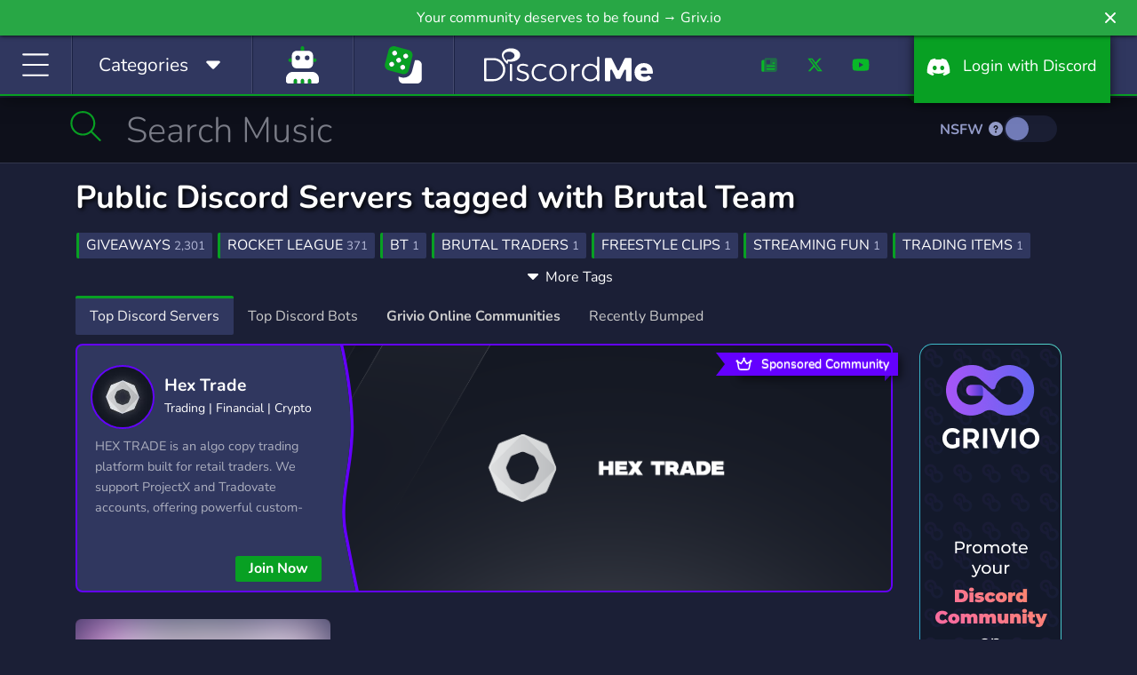

--- FILE ---
content_type: application/javascript; charset=UTF-8
request_url: https://discord.me/cdn-cgi/challenge-platform/h/g/scripts/jsd/d39f91d70ce1/main.js?
body_size: 4417
content:
window._cf_chl_opt={uYln4:'g'};~function(U0,z,B,C,K,D,O,e){U0=W,function(a,R,UL,k,V,i){for(UL={a:388,R:390,V:309,i:367,I:381,S:361,F:314,Q:384,b:323,E:318,T:370},k=W,V=a();!![];)try{if(i=-parseInt(k(UL.a))/1*(parseInt(k(UL.R))/2)+parseInt(k(UL.V))/3*(parseInt(k(UL.i))/4)+parseInt(k(UL.I))/5+parseInt(k(UL.S))/6*(-parseInt(k(UL.F))/7)+parseInt(k(UL.Q))/8*(-parseInt(k(UL.b))/9)+parseInt(k(UL.E))/10+-parseInt(k(UL.T))/11,i===R)break;else V.push(V.shift())}catch(I){V.push(V.shift())}}(U,843834),z=this||self,B=z[U0(305)],C={},C[U0(363)]='o',C[U0(342)]='s',C[U0(304)]='u',C[U0(350)]='z',C[U0(398)]='n',C[U0(393)]='I',C[U0(338)]='b',K=C,z[U0(310)]=function(R,V,i,I,Ub,UQ,UF,UR,F,Q,E,T,N,o){if(Ub={a:373,R:355,V:382,i:373,I:355,S:307,F:362,Q:401,b:307,E:401,T:317,N:324,o:386,Z:378,v:348},UQ={a:397,R:386,V:343},UF={a:312,R:291,V:295,i:372},UR=U0,null===V||void 0===V)return I;for(F=P(V),R[UR(Ub.a)][UR(Ub.R)]&&(F=F[UR(Ub.V)](R[UR(Ub.i)][UR(Ub.I)](V))),F=R[UR(Ub.S)][UR(Ub.F)]&&R[UR(Ub.Q)]?R[UR(Ub.b)][UR(Ub.F)](new R[(UR(Ub.E))](F)):function(Z,UV,x){for(UV=UR,Z[UV(UQ.a)](),x=0;x<Z[UV(UQ.R)];Z[x]===Z[x+1]?Z[UV(UQ.V)](x+1,1):x+=1);return Z}(F),Q='nAsAaAb'.split('A'),Q=Q[UR(Ub.T)][UR(Ub.N)](Q),E=0;E<F[UR(Ub.o)];T=F[E],N=m(R,V,T),Q(N)?(o='s'===N&&!R[UR(Ub.Z)](V[T]),UR(Ub.v)===i+T?S(i+T,N):o||S(i+T,V[T])):S(i+T,N),E++);return I;function S(Z,x,Ua){Ua=W,Object[Ua(UF.a)][Ua(UF.R)][Ua(UF.V)](I,x)||(I[x]=[]),I[x][Ua(UF.i)](Z)}},D=U0(405)[U0(387)](';'),O=D[U0(317)][U0(324)](D),z[U0(383)]=function(R,V,UT,UM,i,I,S,F){for(UT={a:301,R:386,V:386,i:364,I:372,S:300},UM=U0,i=Object[UM(UT.a)](V),I=0;I<i[UM(UT.R)];I++)if(S=i[I],'f'===S&&(S='N'),R[S]){for(F=0;F<V[i[I]][UM(UT.V)];-1===R[S][UM(UT.i)](V[i[I]][F])&&(O(V[i[I]][F])||R[S][UM(UT.I)]('o.'+V[i[I]][F])),F++);}else R[S]=V[i[I]][UM(UT.S)](function(Q){return'o.'+Q})},e=function(UA,Uy,Ug,Ux,Uv,Uo,UB,R,V,i){return UA={a:377,R:394},Uy={a:369,R:369,V:369,i:372,I:369,S:369,F:288,Q:334,b:372,E:369},Ug={a:386},Ux={a:391},Uv={a:386,R:334,V:312,i:291,I:295,S:295,F:312,Q:291,b:295,E:391,T:372,N:391,o:372,Z:372,v:369,x:372,g:369,y:295,A:391,H:372,X:391,G:372,J:288},Uo={a:302,R:334},UB=U0,R=String[UB(UA.a)],V={'h':function(I){return null==I?'':V.g(I,6,function(S,Un){return Un=W,Un(Uo.a)[Un(Uo.R)](S)})},'g':function(I,S,F,Uw,Q,E,T,N,o,Z,x,y,A,H,X,G,J,j){if(Uw=UB,I==null)return'';for(E={},T={},N='',o=2,Z=3,x=2,y=[],A=0,H=0,X=0;X<I[Uw(Uv.a)];X+=1)if(G=I[Uw(Uv.R)](X),Object[Uw(Uv.V)][Uw(Uv.i)][Uw(Uv.I)](E,G)||(E[G]=Z++,T[G]=!0),J=N+G,Object[Uw(Uv.V)][Uw(Uv.i)][Uw(Uv.S)](E,J))N=J;else{if(Object[Uw(Uv.F)][Uw(Uv.Q)][Uw(Uv.b)](T,N)){if(256>N[Uw(Uv.E)](0)){for(Q=0;Q<x;A<<=1,S-1==H?(H=0,y[Uw(Uv.T)](F(A)),A=0):H++,Q++);for(j=N[Uw(Uv.N)](0),Q=0;8>Q;A=A<<1.12|1.09&j,H==S-1?(H=0,y[Uw(Uv.o)](F(A)),A=0):H++,j>>=1,Q++);}else{for(j=1,Q=0;Q<x;A=A<<1.15|j,S-1==H?(H=0,y[Uw(Uv.T)](F(A)),A=0):H++,j=0,Q++);for(j=N[Uw(Uv.E)](0),Q=0;16>Q;A=1&j|A<<1,H==S-1?(H=0,y[Uw(Uv.Z)](F(A)),A=0):H++,j>>=1,Q++);}o--,o==0&&(o=Math[Uw(Uv.v)](2,x),x++),delete T[N]}else for(j=E[N],Q=0;Q<x;A=j&1.31|A<<1.4,H==S-1?(H=0,y[Uw(Uv.x)](F(A)),A=0):H++,j>>=1,Q++);N=(o--,o==0&&(o=Math[Uw(Uv.g)](2,x),x++),E[J]=Z++,String(G))}if(N!==''){if(Object[Uw(Uv.V)][Uw(Uv.Q)][Uw(Uv.y)](T,N)){if(256>N[Uw(Uv.A)](0)){for(Q=0;Q<x;A<<=1,S-1==H?(H=0,y[Uw(Uv.x)](F(A)),A=0):H++,Q++);for(j=N[Uw(Uv.E)](0),Q=0;8>Q;A=A<<1|1&j,H==S-1?(H=0,y[Uw(Uv.Z)](F(A)),A=0):H++,j>>=1,Q++);}else{for(j=1,Q=0;Q<x;A=A<<1|j,H==S-1?(H=0,y[Uw(Uv.H)](F(A)),A=0):H++,j=0,Q++);for(j=N[Uw(Uv.X)](0),Q=0;16>Q;A=A<<1.33|j&1.41,H==S-1?(H=0,y[Uw(Uv.o)](F(A)),A=0):H++,j>>=1,Q++);}o--,0==o&&(o=Math[Uw(Uv.g)](2,x),x++),delete T[N]}else for(j=E[N],Q=0;Q<x;A=j&1.43|A<<1,S-1==H?(H=0,y[Uw(Uv.G)](F(A)),A=0):H++,j>>=1,Q++);o--,o==0&&x++}for(j=2,Q=0;Q<x;A=A<<1|1&j,H==S-1?(H=0,y[Uw(Uv.o)](F(A)),A=0):H++,j>>=1,Q++);for(;;)if(A<<=1,H==S-1){y[Uw(Uv.G)](F(A));break}else H++;return y[Uw(Uv.J)]('')},'j':function(I,Ud){return Ud=UB,I==null?'':I==''?null:V.i(I[Ud(Ug.a)],32768,function(S,Ul){return Ul=Ud,I[Ul(Ux.a)](S)})},'i':function(I,S,F,Uu,Q,E,T,N,o,Z,x,y,A,H,X,G,j,J){for(Uu=UB,Q=[],E=4,T=4,N=3,o=[],y=F(0),A=S,H=1,Z=0;3>Z;Q[Z]=Z,Z+=1);for(X=0,G=Math[Uu(Uy.a)](2,2),x=1;G!=x;J=y&A,A>>=1,0==A&&(A=S,y=F(H++)),X|=(0<J?1:0)*x,x<<=1);switch(X){case 0:for(X=0,G=Math[Uu(Uy.R)](2,8),x=1;x!=G;J=A&y,A>>=1,A==0&&(A=S,y=F(H++)),X|=(0<J?1:0)*x,x<<=1);j=R(X);break;case 1:for(X=0,G=Math[Uu(Uy.V)](2,16),x=1;G!=x;J=A&y,A>>=1,A==0&&(A=S,y=F(H++)),X|=(0<J?1:0)*x,x<<=1);j=R(X);break;case 2:return''}for(Z=Q[3]=j,o[Uu(Uy.i)](j);;){if(H>I)return'';for(X=0,G=Math[Uu(Uy.I)](2,N),x=1;G!=x;J=A&y,A>>=1,0==A&&(A=S,y=F(H++)),X|=(0<J?1:0)*x,x<<=1);switch(j=X){case 0:for(X=0,G=Math[Uu(Uy.S)](2,8),x=1;G!=x;J=y&A,A>>=1,A==0&&(A=S,y=F(H++)),X|=(0<J?1:0)*x,x<<=1);Q[T++]=R(X),j=T-1,E--;break;case 1:for(X=0,G=Math[Uu(Uy.R)](2,16),x=1;G!=x;J=A&y,A>>=1,A==0&&(A=S,y=F(H++)),X|=(0<J?1:0)*x,x<<=1);Q[T++]=R(X),j=T-1,E--;break;case 2:return o[Uu(Uy.F)]('')}if(E==0&&(E=Math[Uu(Uy.I)](2,N),N++),Q[j])j=Q[j];else if(j===T)j=Z+Z[Uu(Uy.Q)](0);else return null;o[Uu(Uy.b)](j),Q[T++]=Z+j[Uu(Uy.Q)](0),E--,Z=j,0==E&&(E=Math[Uu(Uy.E)](2,N),N++)}}},i={},i[UB(UA.R)]=V.h,i}(),f();function s(a,R,Uf,Ue,UY,UO,U4,V,i,I){Uf={a:371,R:330,V:313,i:376,I:374,S:286,F:315,Q:313,b:375,E:296,T:365,N:392,o:328,Z:327,v:389,x:290,g:366,y:340,A:394,H:357},Ue={a:368},UY={a:379,R:385,V:321},UO={a:392},U4=U0,V=z[U4(Uf.a)],console[U4(Uf.R)](z[U4(Uf.V)]),i=new z[(U4(Uf.i))](),i[U4(Uf.I)](U4(Uf.S),U4(Uf.F)+z[U4(Uf.Q)][U4(Uf.b)]+U4(Uf.E)+V.r),V[U4(Uf.T)]&&(i[U4(Uf.N)]=5e3,i[U4(Uf.o)]=function(U5){U5=U4,R(U5(UO.a))}),i[U4(Uf.Z)]=function(U6){U6=U4,i[U6(UY.a)]>=200&&i[U6(UY.a)]<300?R(U6(UY.R)):R(U6(UY.V)+i[U6(UY.a)])},i[U4(Uf.v)]=function(U7){U7=U4,R(U7(Ue.a))},I={'t':d(),'lhr':B[U4(Uf.x)]&&B[U4(Uf.x)][U4(Uf.g)]?B[U4(Uf.x)][U4(Uf.g)]:'','api':V[U4(Uf.T)]?!![]:![],'payload':a},i[U4(Uf.y)](e[U4(Uf.A)](JSON[U4(Uf.H)](I)))}function f(UJ,UG,UH,Us,a,R,V,i,I){if(UJ={a:371,R:365,V:293,i:351,I:399,S:399,F:349,Q:289},UG={a:293,R:351,V:289},UH={a:358},Us=U0,a=z[Us(UJ.a)],!a)return;if(!l())return;(R=![],V=a[Us(UJ.R)]===!![],i=function(Uh,S){if(Uh=Us,!R){if(R=!![],!l())return;S=Y(),s(S.r,function(F){c(a,F)}),S.e&&h(Uh(UH.a),S.e)}},B[Us(UJ.V)]!==Us(UJ.i))?i():z[Us(UJ.I)]?B[Us(UJ.S)](Us(UJ.F),i):(I=B[Us(UJ.Q)]||function(){},B[Us(UJ.Q)]=function(UC){UC=Us,I(),B[UC(UG.a)]!==UC(UG.R)&&(B[UC(UG.V)]=I,i())})}function Y(UN,Uz,V,i,I,S,F){Uz=(UN={a:359,R:287,V:316,i:308,I:406,S:395,F:299,Q:353,b:325,E:347,T:380,N:403},U0);try{return V=B[Uz(UN.a)](Uz(UN.R)),V[Uz(UN.V)]=Uz(UN.i),V[Uz(UN.I)]='-1',B[Uz(UN.S)][Uz(UN.F)](V),i=V[Uz(UN.Q)],I={},I=mlwE4(i,i,'',I),I=mlwE4(i,i[Uz(UN.b)]||i[Uz(UN.E)],'n.',I),I=mlwE4(i,V[Uz(UN.T)],'d.',I),B[Uz(UN.S)][Uz(UN.N)](V),S={},S.r=I,S.e=null,S}catch(Q){return F={},F.r={},F.e=Q,F}}function L(R,V,Uc,U9){return Uc={a:294,R:294,V:312,i:400,I:295,S:364,F:356},U9=U0,V instanceof R[U9(Uc.a)]&&0<R[U9(Uc.R)][U9(Uc.V)][U9(Uc.i)][U9(Uc.I)](V)[U9(Uc.S)](U9(Uc.F))}function P(R,US,UW,V){for(US={a:382,R:301,V:326},UW=U0,V=[];null!==R;V=V[UW(US.a)](Object[UW(US.R)](R)),R=Object[UW(US.V)](R));return V}function c(V,i,Uj,UK,I,S,F){if(Uj={a:346,R:365,V:385,i:292,I:396,S:332,F:311,Q:336,b:396,E:332,T:339,N:352,o:311},UK=U0,I=UK(Uj.a),!V[UK(Uj.R)])return;i===UK(Uj.V)?(S={},S[UK(Uj.i)]=I,S[UK(Uj.I)]=V.r,S[UK(Uj.S)]=UK(Uj.V),z[UK(Uj.F)][UK(Uj.Q)](S,'*')):(F={},F[UK(Uj.i)]=I,F[UK(Uj.b)]=V.r,F[UK(Uj.E)]=UK(Uj.T),F[UK(Uj.N)]=i,z[UK(Uj.o)][UK(Uj.Q)](F,'*'))}function h(i,I,Uq,U8,S,F,Q,b,E,T,N,o){if(Uq={a:331,R:339,V:371,i:315,I:313,S:375,F:333,Q:329,b:376,E:374,T:286,N:392,o:328,Z:402,v:313,x:303,g:297,y:313,A:360,H:341,X:322,G:319,J:404,j:407,Uc:298,Ui:292,UI:354,US:340,UF:394},U8=U0,!n(.01))return![];F=(S={},S[U8(Uq.a)]=i,S[U8(Uq.R)]=I,S);try{Q=z[U8(Uq.V)],b=U8(Uq.i)+z[U8(Uq.I)][U8(Uq.S)]+U8(Uq.F)+Q.r+U8(Uq.Q),E=new z[(U8(Uq.b))](),E[U8(Uq.E)](U8(Uq.T),b),E[U8(Uq.N)]=2500,E[U8(Uq.o)]=function(){},T={},T[U8(Uq.Z)]=z[U8(Uq.v)][U8(Uq.x)],T[U8(Uq.g)]=z[U8(Uq.y)][U8(Uq.A)],T[U8(Uq.H)]=z[U8(Uq.v)][U8(Uq.X)],T[U8(Uq.G)]=z[U8(Uq.I)][U8(Uq.J)],N=T,o={},o[U8(Uq.j)]=F,o[U8(Uq.Uc)]=N,o[U8(Uq.Ui)]=U8(Uq.UI),E[U8(Uq.US)](e[U8(Uq.UF)](o))}catch(Z){}}function l(UD,U3,a,R,V){return UD={a:337,R:335},U3=U0,a=3600,R=d(),V=Math[U3(UD.a)](Date[U3(UD.R)]()/1e3),V-R>a?![]:!![]}function W(a,R,V){return V=U(),W=function(M,z,B){return M=M-286,B=V[M],B},W(a,R)}function d(UP,U2,a){return UP={a:371,R:337},U2=U0,a=z[U2(UP.a)],Math[U2(UP.R)](+atob(a.t))}function m(R,V,i,UI,UU,I){UU=(UI={a:320,R:307,V:345,i:307,I:344},U0);try{return V[i][UU(UI.a)](function(){}),'p'}catch(S){}try{if(null==V[i])return V[i]===void 0?'u':'x'}catch(F){return'i'}return R[UU(UI.R)][UU(UI.V)](V[i])?'a':V[i]===R[UU(UI.i)]?'C':!0===V[i]?'T':V[i]===!1?'F':(I=typeof V[i],UU(UI.I)==I?L(R,V[i])?'N':'f':K[I]||'?')}function U(Ur){return Ur='chlApiRumWidgetAgeMs,string,splice,function,isArray,cloudflare-invisible,navigator,d.cookie,DOMContentLoaded,symbol,loading,detail,contentWindow,jsd,getOwnPropertyNames,[native code],stringify,error on cf_chl_props,createElement,TbVa1,6iivXUW,from,object,indexOf,api,href,59924qikQKa,xhr-error,pow,6497645kyWCjb,__CF$cv$params,push,Object,open,uYln4,XMLHttpRequest,fromCharCode,isNaN,status,contentDocument,5805955GXSSpk,concat,kuIdX1,196376xSaZWl,success,length,split,1343EVIkYF,onerror,2070WkRkba,charCodeAt,timeout,bigint,GtjBrZYa,body,sid,sort,number,addEventListener,toString,Set,chlApiSitekey,removeChild,HkTQ2,_cf_chl_opt;mhsH6;xkyRk9;FTrD2;leJV9;BCMtt1;sNHpA9;GKPzo4;AdbX0;REiSI4;xriGD7;jwjCc3;agiDh2;MQCkM2;mlwE4;kuIdX1;aLEay4;cThi2,tabIndex,errorInfoObject,POST,iframe,join,onreadystatechange,location,hasOwnProperty,source,readyState,Function,call,/jsd/oneshot/d39f91d70ce1/0.6546591728930014:1767356737:piusNHTxRDGG1GSKMDmRGxe4aBaAQRmhRbKpzSossj4/,chlApiUrl,chctx,appendChild,map,keys,q2RLM6$9lCfmvtcOSUuGidT5eohnJ3xZ4DIb8FXNzBYVpKw17WAjEagk0sQHPy+-r,gwUy0,undefined,document,random,Array,display: none,33aNqFNg,mlwE4,parent,prototype,_cf_chl_opt,79814lXWBFz,/cdn-cgi/challenge-platform/h/,style,includes,16326890pIcdMC,chlApiClientVersion,catch,http-code:,kgZMo4,45odFLoD,bind,clientInformation,getPrototypeOf,onload,ontimeout,/invisible/jsd,log,msg,event,/b/ov1/0.6546591728930014:1767356737:piusNHTxRDGG1GSKMDmRGxe4aBaAQRmhRbKpzSossj4/,charAt,now,postMessage,floor,boolean,error,send'.split(','),U=function(){return Ur},U()}function n(a,Um,U1){return Um={a:306},U1=U0,Math[U1(Um.a)]()<a}}()

--- FILE ---
content_type: application/javascript; charset=UTF-8
request_url: https://discord.me/cdn-cgi/challenge-platform/h/g/scripts/jsd/d39f91d70ce1/main.js?
body_size: 4439
content:
window._cf_chl_opt={uYln4:'g'};~function(U0,z,B,C,K,D,O,e){U0=W,function(a,R,UL,k,V,i){for(UL={a:216,R:224,V:141,i:173,I:234,S:165,F:184,Q:179,b:199,E:185,T:171,N:172,o:233},k=W,V=a();!![];)try{if(i=parseInt(k(UL.a))/1*(parseInt(k(UL.R))/2)+parseInt(k(UL.V))/3*(parseInt(k(UL.i))/4)+-parseInt(k(UL.I))/5*(parseInt(k(UL.S))/6)+-parseInt(k(UL.F))/7*(parseInt(k(UL.Q))/8)+-parseInt(k(UL.b))/9+-parseInt(k(UL.E))/10*(parseInt(k(UL.T))/11)+-parseInt(k(UL.N))/12*(-parseInt(k(UL.o))/13),i===R)break;else V.push(V.shift())}catch(I){V.push(V.shift())}}(U,772459),z=this||self,B=z[U0(178)],C={},C[U0(204)]='o',C[U0(198)]='s',C[U0(252)]='u',C[U0(160)]='z',C[U0(225)]='n',C[U0(191)]='I',C[U0(138)]='b',K=C,z[U0(152)]=function(R,V,i,I,Ub,UQ,UF,UR,F,Q,E,T,N,o){if(Ub={a:228,R:148,V:200,i:148,I:164,S:145,F:227,Q:218,b:181,E:175,T:214,N:241},UQ={a:245,R:175,V:144},UF={a:201,R:253,V:162,i:151},UR=U0,null===V||void 0===V)return I;for(F=P(V),R[UR(Ub.a)][UR(Ub.R)]&&(F=F[UR(Ub.V)](R[UR(Ub.a)][UR(Ub.i)](V))),F=R[UR(Ub.I)][UR(Ub.S)]&&R[UR(Ub.F)]?R[UR(Ub.I)][UR(Ub.S)](new R[(UR(Ub.F))](F)):function(Z,UV,x){for(UV=UR,Z[UV(UQ.a)](),x=0;x<Z[UV(UQ.R)];Z[x]===Z[x+1]?Z[UV(UQ.V)](x+1,1):x+=1);return Z}(F),Q='nAsAaAb'.split('A'),Q=Q[UR(Ub.Q)][UR(Ub.b)](Q),E=0;E<F[UR(Ub.E)];T=F[E],N=m(R,V,T),Q(N)?(o='s'===N&&!R[UR(Ub.T)](V[T]),UR(Ub.N)===i+T?S(i+T,N):o||S(i+T,V[T])):S(i+T,N),E++);return I;function S(Z,x,Ua){Ua=W,Object[Ua(UF.a)][Ua(UF.R)][Ua(UF.V)](I,x)||(I[x]=[]),I[x][Ua(UF.i)](Z)}},D=U0(168)[U0(169)](';'),O=D[U0(218)][U0(181)](D),z[U0(226)]=function(R,V,UT,UM,i,I,S,F){for(UT={a:232,R:175,V:175,i:194,I:151,S:159},UM=U0,i=Object[UM(UT.a)](V),I=0;I<i[UM(UT.R)];I++)if(S=i[I],S==='f'&&(S='N'),R[S]){for(F=0;F<V[i[I]][UM(UT.V)];-1===R[S][UM(UT.i)](V[i[I]][F])&&(O(V[i[I]][F])||R[S][UM(UT.I)]('o.'+V[i[I]][F])),F++);}else R[S]=V[i[I]][UM(UT.S)](function(Q){return'o.'+Q})},e=function(UA,Uy,Ug,Uv,UB,R,V,i){return UA={a:146,R:255},Uy={a:134,R:134,V:151,i:134,I:147,S:136,F:151,Q:136},Ug={a:175},Uv={a:175,R:136,V:201,i:253,I:162,S:201,F:253,Q:162,b:253,E:162,T:187,N:151,o:187,Z:151,v:151,x:187,g:134,y:253,A:151,H:187,X:151,G:134,J:147},UB=U0,R=String[UB(UA.a)],V={'h':function(I,Uo){return Uo={a:133,R:136},I==null?'':V.g(I,6,function(S,Un){return Un=W,Un(Uo.a)[Un(Uo.R)](S)})},'g':function(I,S,F,Uw,Q,E,T,N,o,Z,x,y,A,H,X,G,J,j){if(Uw=UB,null==I)return'';for(E={},T={},N='',o=2,Z=3,x=2,y=[],A=0,H=0,X=0;X<I[Uw(Uv.a)];X+=1)if(G=I[Uw(Uv.R)](X),Object[Uw(Uv.V)][Uw(Uv.i)][Uw(Uv.I)](E,G)||(E[G]=Z++,T[G]=!0),J=N+G,Object[Uw(Uv.S)][Uw(Uv.F)][Uw(Uv.Q)](E,J))N=J;else{if(Object[Uw(Uv.S)][Uw(Uv.b)][Uw(Uv.E)](T,N)){if(256>N[Uw(Uv.T)](0)){for(Q=0;Q<x;A<<=1,S-1==H?(H=0,y[Uw(Uv.N)](F(A)),A=0):H++,Q++);for(j=N[Uw(Uv.o)](0),Q=0;8>Q;A=A<<1.4|j&1,S-1==H?(H=0,y[Uw(Uv.Z)](F(A)),A=0):H++,j>>=1,Q++);}else{for(j=1,Q=0;Q<x;A=j|A<<1.44,H==S-1?(H=0,y[Uw(Uv.v)](F(A)),A=0):H++,j=0,Q++);for(j=N[Uw(Uv.x)](0),Q=0;16>Q;A=A<<1.11|j&1.96,H==S-1?(H=0,y[Uw(Uv.v)](F(A)),A=0):H++,j>>=1,Q++);}o--,0==o&&(o=Math[Uw(Uv.g)](2,x),x++),delete T[N]}else for(j=E[N],Q=0;Q<x;A=A<<1.08|1.19&j,S-1==H?(H=0,y[Uw(Uv.v)](F(A)),A=0):H++,j>>=1,Q++);N=(o--,0==o&&(o=Math[Uw(Uv.g)](2,x),x++),E[J]=Z++,String(G))}if(''!==N){if(Object[Uw(Uv.S)][Uw(Uv.y)][Uw(Uv.I)](T,N)){if(256>N[Uw(Uv.T)](0)){for(Q=0;Q<x;A<<=1,S-1==H?(H=0,y[Uw(Uv.Z)](F(A)),A=0):H++,Q++);for(j=N[Uw(Uv.T)](0),Q=0;8>Q;A=1.18&j|A<<1,H==S-1?(H=0,y[Uw(Uv.v)](F(A)),A=0):H++,j>>=1,Q++);}else{for(j=1,Q=0;Q<x;A=j|A<<1,S-1==H?(H=0,y[Uw(Uv.A)](F(A)),A=0):H++,j=0,Q++);for(j=N[Uw(Uv.H)](0),Q=0;16>Q;A=j&1|A<<1.14,S-1==H?(H=0,y[Uw(Uv.X)](F(A)),A=0):H++,j>>=1,Q++);}o--,0==o&&(o=Math[Uw(Uv.G)](2,x),x++),delete T[N]}else for(j=E[N],Q=0;Q<x;A=A<<1.11|j&1.41,H==S-1?(H=0,y[Uw(Uv.A)](F(A)),A=0):H++,j>>=1,Q++);o--,o==0&&x++}for(j=2,Q=0;Q<x;A=A<<1.62|1&j,S-1==H?(H=0,y[Uw(Uv.N)](F(A)),A=0):H++,j>>=1,Q++);for(;;)if(A<<=1,H==S-1){y[Uw(Uv.v)](F(A));break}else H++;return y[Uw(Uv.J)]('')},'j':function(I,Ux,Ud){return Ux={a:187},Ud=UB,null==I?'':''==I?null:V.i(I[Ud(Ug.a)],32768,function(S,Ul){return Ul=Ud,I[Ul(Ux.a)](S)})},'i':function(I,S,F,Uu,Q,E,T,N,o,Z,x,y,A,H,X,G,j,J){for(Uu=UB,Q=[],E=4,T=4,N=3,o=[],y=F(0),A=S,H=1,Z=0;3>Z;Q[Z]=Z,Z+=1);for(X=0,G=Math[Uu(Uy.a)](2,2),x=1;x!=G;J=y&A,A>>=1,A==0&&(A=S,y=F(H++)),X|=x*(0<J?1:0),x<<=1);switch(X){case 0:for(X=0,G=Math[Uu(Uy.a)](2,8),x=1;G!=x;J=A&y,A>>=1,0==A&&(A=S,y=F(H++)),X|=x*(0<J?1:0),x<<=1);j=R(X);break;case 1:for(X=0,G=Math[Uu(Uy.R)](2,16),x=1;G!=x;J=A&y,A>>=1,0==A&&(A=S,y=F(H++)),X|=(0<J?1:0)*x,x<<=1);j=R(X);break;case 2:return''}for(Z=Q[3]=j,o[Uu(Uy.V)](j);;){if(H>I)return'';for(X=0,G=Math[Uu(Uy.a)](2,N),x=1;x!=G;J=y&A,A>>=1,A==0&&(A=S,y=F(H++)),X|=(0<J?1:0)*x,x<<=1);switch(j=X){case 0:for(X=0,G=Math[Uu(Uy.i)](2,8),x=1;x!=G;J=A&y,A>>=1,A==0&&(A=S,y=F(H++)),X|=x*(0<J?1:0),x<<=1);Q[T++]=R(X),j=T-1,E--;break;case 1:for(X=0,G=Math[Uu(Uy.R)](2,16),x=1;x!=G;J=A&y,A>>=1,0==A&&(A=S,y=F(H++)),X|=(0<J?1:0)*x,x<<=1);Q[T++]=R(X),j=T-1,E--;break;case 2:return o[Uu(Uy.I)]('')}if(0==E&&(E=Math[Uu(Uy.i)](2,N),N++),Q[j])j=Q[j];else if(T===j)j=Z+Z[Uu(Uy.S)](0);else return null;o[Uu(Uy.F)](j),Q[T++]=Z+j[Uu(Uy.Q)](0),E--,Z=j,E==0&&(E=Math[Uu(Uy.a)](2,N),N++)}}},i={},i[UB(UA.R)]=V.h,i}(),f();function P(R,US,UW,V){for(US={a:200,R:232,V:242},UW=U0,V=[];null!==R;V=V[UW(US.a)](Object[UW(US.R)](R)),R=Object[UW(US.V)](R));return V}function m(R,V,i,UI,UU,I){UU=(UI={a:215,R:164,V:190,i:164,I:212},U0);try{return V[i][UU(UI.a)](function(){}),'p'}catch(S){}try{if(null==V[i])return void 0===V[i]?'u':'x'}catch(F){return'i'}return R[UU(UI.R)][UU(UI.V)](V[i])?'a':V[i]===R[UU(UI.i)]?'C':V[i]===!0?'T':V[i]===!1?'F':(I=typeof V[i],UU(UI.I)==I?L(R,V[i])?'N':'f':K[I]||'?')}function h(i,I,Uq,U8,S,F,Q,b,E,T,N,o){if(Uq={a:221,R:158,V:182,i:149,I:202,S:140,F:230,Q:197,b:238,E:174,T:208,N:209,o:143,Z:206,v:192,x:180,g:157,y:205,A:220,H:183,X:137,G:142,J:231,j:156,Uc:193,Ui:189,UI:255},U8=U0,!n(.01))return![];F=(S={},S[U8(Uq.a)]=i,S[U8(Uq.R)]=I,S);try{Q=z[U8(Uq.V)],b=U8(Uq.i)+z[U8(Uq.I)][U8(Uq.S)]+U8(Uq.F)+Q.r+U8(Uq.Q),E=new z[(U8(Uq.b))](),E[U8(Uq.E)](U8(Uq.T),b),E[U8(Uq.N)]=2500,E[U8(Uq.o)]=function(){},T={},T[U8(Uq.Z)]=z[U8(Uq.I)][U8(Uq.v)],T[U8(Uq.x)]=z[U8(Uq.I)][U8(Uq.g)],T[U8(Uq.y)]=z[U8(Uq.I)][U8(Uq.A)],T[U8(Uq.H)]=z[U8(Uq.I)][U8(Uq.X)],N=T,o={},o[U8(Uq.G)]=F,o[U8(Uq.J)]=N,o[U8(Uq.j)]=U8(Uq.Uc),E[U8(Uq.Ui)](e[U8(Uq.UI)](o))}catch(Z){}}function f(UJ,UG,UH,Us,a,R,V,i,I){if(UJ={a:182,R:213,V:155,i:150,I:239,S:239,F:246,Q:240},UG={a:155,R:150,V:240},UH={a:170},Us=U0,a=z[Us(UJ.a)],!a)return;if(!l())return;(R=![],V=a[Us(UJ.R)]===!![],i=function(Uh,S){if(Uh=Us,!R){if(R=!![],!l())return;S=Y(),s(S.r,function(F){c(a,F)}),S.e&&h(Uh(UH.a),S.e)}},B[Us(UJ.V)]!==Us(UJ.i))?i():z[Us(UJ.I)]?B[Us(UJ.S)](Us(UJ.F),i):(I=B[Us(UJ.Q)]||function(){},B[Us(UJ.Q)]=function(UC){UC=Us,I(),B[UC(UG.a)]!==UC(UG.R)&&(B[UC(UG.V)]=I,i())})}function W(a,R,V){return V=U(),W=function(M,z,B){return M=M-133,B=V[M],B},W(a,R)}function c(V,i,Uj,UK,I,S,F){if(Uj={a:166,R:213,V:248,i:156,I:177,S:223,F:135,Q:163,b:223,E:158,T:235,N:163},UK=U0,I=UK(Uj.a),!V[UK(Uj.R)])return;i===UK(Uj.V)?(S={},S[UK(Uj.i)]=I,S[UK(Uj.I)]=V.r,S[UK(Uj.S)]=UK(Uj.V),z[UK(Uj.F)][UK(Uj.Q)](S,'*')):(F={},F[UK(Uj.i)]=I,F[UK(Uj.I)]=V.r,F[UK(Uj.b)]=UK(Uj.E),F[UK(Uj.T)]=i,z[UK(Uj.F)][UK(Uj.N)](F,'*'))}function d(UP,U2,a){return UP={a:182,R:207},U2=U0,a=z[U2(UP.a)],Math[U2(UP.R)](+atob(a.t))}function Y(UN,Uz,V,i,I,S,F){Uz=(UN={a:139,R:203,V:217,i:154,I:167,S:176,F:237,Q:196,b:186,E:243,T:244,N:176,o:249},U0);try{return V=B[Uz(UN.a)](Uz(UN.R)),V[Uz(UN.V)]=Uz(UN.i),V[Uz(UN.I)]='-1',B[Uz(UN.S)][Uz(UN.F)](V),i=V[Uz(UN.Q)],I={},I=mlwE4(i,i,'',I),I=mlwE4(i,i[Uz(UN.b)]||i[Uz(UN.E)],'n.',I),I=mlwE4(i,V[Uz(UN.T)],'d.',I),B[Uz(UN.N)][Uz(UN.o)](V),S={},S.r=I,S.e=null,S}catch(Q){return F={},F.r={},F.e=Q,F}}function n(a,Um,U1){return Um={a:222},U1=U0,Math[U1(Um.a)]()<a}function s(a,R,Uf,Ue,UY,UO,U4,V,i,I){Uf={a:182,R:236,V:202,i:238,I:174,S:208,F:149,Q:140,b:256,E:213,T:209,N:143,o:247,Z:229,v:153,x:195,g:189,y:255,A:251},Ue={a:250},UY={a:188,R:248,V:210,i:188},UO={a:209},U4=U0,V=z[U4(Uf.a)],console[U4(Uf.R)](z[U4(Uf.V)]),i=new z[(U4(Uf.i))](),i[U4(Uf.I)](U4(Uf.S),U4(Uf.F)+z[U4(Uf.V)][U4(Uf.Q)]+U4(Uf.b)+V.r),V[U4(Uf.E)]&&(i[U4(Uf.T)]=5e3,i[U4(Uf.N)]=function(U5){U5=U4,R(U5(UO.a))}),i[U4(Uf.o)]=function(U6){U6=U4,i[U6(UY.a)]>=200&&i[U6(UY.a)]<300?R(U6(UY.R)):R(U6(UY.V)+i[U6(UY.i)])},i[U4(Uf.Z)]=function(U7){U7=U4,R(U7(Ue.a))},I={'t':d(),'lhr':B[U4(Uf.v)]&&B[U4(Uf.v)][U4(Uf.x)]?B[U4(Uf.v)][U4(Uf.x)]:'','api':V[U4(Uf.E)]?!![]:![],'payload':a},i[U4(Uf.g)](e[U4(Uf.y)](JSON[U4(Uf.A)](I)))}function U(Ur){return Ur='detail,log,appendChild,XMLHttpRequest,addEventListener,onreadystatechange,d.cookie,getPrototypeOf,navigator,contentDocument,sort,DOMContentLoaded,onload,success,removeChild,xhr-error,stringify,undefined,hasOwnProperty,toString,GtjBrZYa,/jsd/oneshot/d39f91d70ce1/0.6546591728930014:1767356737:piusNHTxRDGG1GSKMDmRGxe4aBaAQRmhRbKpzSossj4/,q2RLM6$9lCfmvtcOSUuGidT5eohnJ3xZ4DIb8FXNzBYVpKw17WAjEagk0sQHPy+-r,pow,parent,charAt,HkTQ2,boolean,createElement,uYln4,45099DhLvsr,errorInfoObject,ontimeout,splice,from,fromCharCode,join,getOwnPropertyNames,/cdn-cgi/challenge-platform/h/,loading,push,mlwE4,location,display: none,readyState,source,TbVa1,error,map,symbol,now,call,postMessage,Array,1700112bWqOUA,cloudflare-invisible,tabIndex,_cf_chl_opt;mhsH6;xkyRk9;FTrD2;leJV9;BCMtt1;sNHpA9;GKPzo4;AdbX0;REiSI4;xriGD7;jwjCc3;agiDh2;MQCkM2;mlwE4;kuIdX1;aLEay4;cThi2,split,error on cf_chl_props,5312428wdKjQE,13330092npfCJH,64XNBNHZ,open,length,body,sid,document,417960aaJlRA,chlApiUrl,bind,__CF$cv$params,chlApiClientVersion,182JJSwJT,10lZiyXl,clientInformation,charCodeAt,status,send,isArray,bigint,gwUy0,jsd,indexOf,href,contentWindow,/invisible/jsd,string,1224000TDfcPH,concat,prototype,_cf_chl_opt,iframe,object,chlApiRumWidgetAgeMs,chlApiSitekey,floor,POST,timeout,http-code:,Function,function,api,isNaN,catch,8858mjSfLR,style,includes,[native code],kgZMo4,msg,random,event,134iZxiMn,number,kuIdX1,Set,Object,onerror,/b/ov1/0.6546591728930014:1767356737:piusNHTxRDGG1GSKMDmRGxe4aBaAQRmhRbKpzSossj4/,chctx,keys,39uljlAQ,25HQEary'.split(','),U=function(){return Ur},U()}function L(R,V,Uc,U9){return Uc={a:211,R:201,V:254,i:162,I:194,S:219},U9=U0,V instanceof R[U9(Uc.a)]&&0<R[U9(Uc.a)][U9(Uc.R)][U9(Uc.V)][U9(Uc.i)](V)[U9(Uc.I)](U9(Uc.S))}function l(UD,U3,a,R,V){return UD={a:207,R:161},U3=U0,a=3600,R=d(),V=Math[U3(UD.a)](Date[U3(UD.R)]()/1e3),V-R>a?![]:!![]}}()